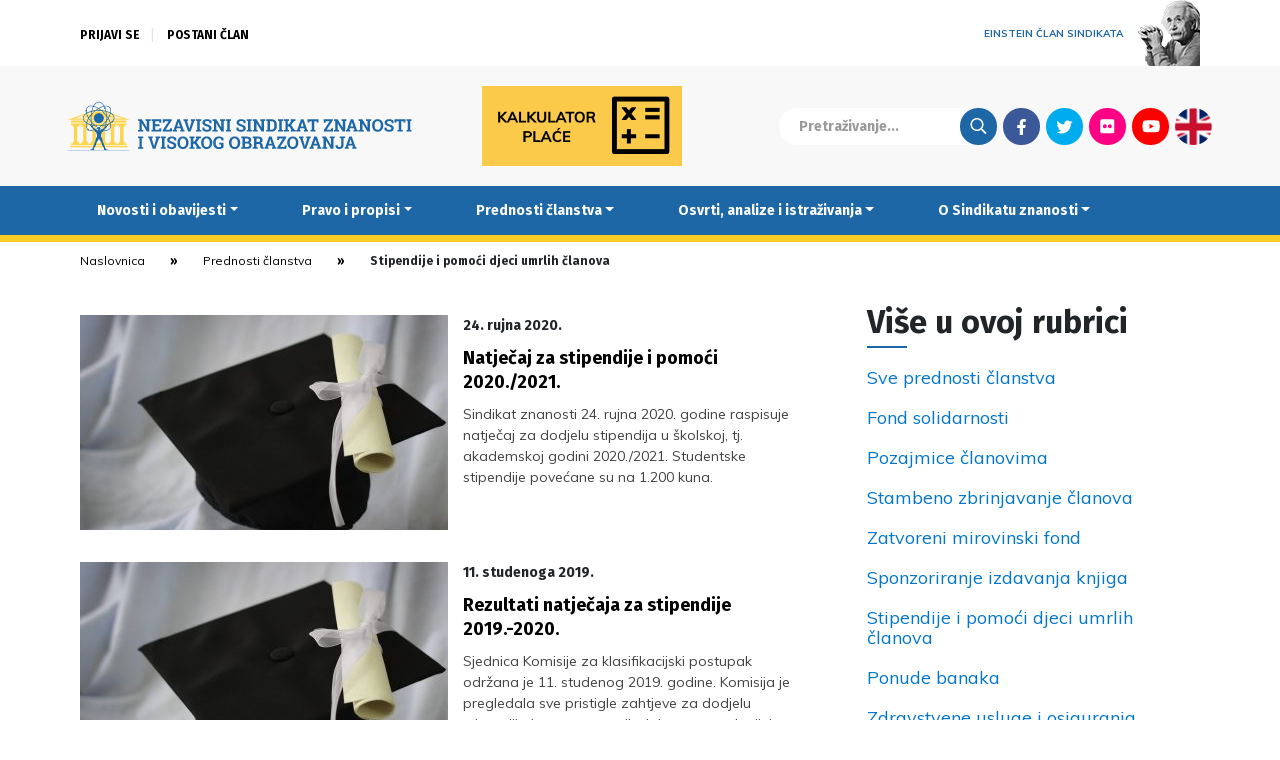

--- FILE ---
content_type: text/html; charset=UTF-8
request_url: https://www.nsz.hr/category/prednosti-clanstva/stipendije-djeci-umrlih-clanova/page/2/
body_size: 11834
content:
<!DOCTYPE html>
<head>
	<meta http-equiv="X-UA-Compatible" content="IE=edge">
	<meta charset="utf-8">
	<meta charset="UTF-8" />
	<meta name="viewport" content="width=device-width, initial-scale=1.0" />
	<meta name="theme-color" content="#000000">
	<title>Stipendije i pomoći djeci umrlih članova &#8212; Stranica 2 od 4 &#8212; Nezavisni sindikat znanosti i visokog obrazovanja</title>
	<link rel="stylesheet" href="https://www.nsz.hr/wp-content/themes/NSZ2/css/bootstrap.min.css">
	<link rel="stylesheet" href="https://www.nsz.hr/wp-content/themes/NSZ2/css/swiper.min.css">
	<link rel="stylesheet" href="//cdnjs.cloudflare.com/ajax/libs/photobox/1.9.9/photobox/photobox.min.css">
	<link rel="stylesheet" href="//fonts.googleapis.com/css?family=Muli:400,400i,700,700i|Poppins:400,400i,700&display=swap&subset=latin-ext">
	<link rel="stylesheet" href="//fonts.googleapis.com/css?family=Fira+Sans:700&display=swap&subset=latin-ext">
	<link rel="stylesheet" href="https://www.nsz.hr/wp-content/themes/NSZ2/style.css?v=20200528104622">
	<meta name='robots' content='index, follow, max-image-preview:large, max-snippet:-1, max-video-preview:-1' />

	<!-- This site is optimized with the Yoast SEO plugin v26.7 - https://yoast.com/wordpress/plugins/seo/ -->
	<link rel="canonical" href="https://www.nsz.hr/category/prednosti-clanstva/stipendije-djeci-umrlih-clanova/page/2/" />
	<link rel="prev" href="https://www.nsz.hr/category/prednosti-clanstva/stipendije-djeci-umrlih-clanova/" />
	<link rel="next" href="https://www.nsz.hr/category/prednosti-clanstva/stipendije-djeci-umrlih-clanova/page/3/" />
	<meta property="og:locale" content="hr_HR" />
	<meta property="og:type" content="article" />
	<meta property="og:title" content="Stipendije i pomoći djeci umrlih članova &#8212; Stranica 2 od 4 &#8212; Nezavisni sindikat znanosti i visokog obrazovanja" />
	<meta property="og:url" content="https://www.nsz.hr/category/prednosti-clanstva/stipendije-djeci-umrlih-clanova/" />
	<meta property="og:site_name" content="Nezavisni sindikat znanosti i visokog obrazovanja" />
	<meta name="twitter:card" content="summary_large_image" />
	<meta name="twitter:site" content="@NSZVO" />
	<script type="application/ld+json" class="yoast-schema-graph">{"@context":"https://schema.org","@graph":[{"@type":"CollectionPage","@id":"https://www.nsz.hr/category/prednosti-clanstva/stipendije-djeci-umrlih-clanova/","url":"https://www.nsz.hr/category/prednosti-clanstva/stipendije-djeci-umrlih-clanova/page/2/","name":"Stipendije i pomoći djeci umrlih članova &#8212; Stranica 2 od 4 &#8212; Nezavisni sindikat znanosti i visokog obrazovanja","isPartOf":{"@id":"https://www.nsz.hr/#website"},"primaryImageOfPage":{"@id":"https://www.nsz.hr/category/prednosti-clanstva/stipendije-djeci-umrlih-clanova/page/2/#primaryimage"},"image":{"@id":"https://www.nsz.hr/category/prednosti-clanstva/stipendije-djeci-umrlih-clanova/page/2/#primaryimage"},"thumbnailUrl":"https://www.nsz.hr/wp-content/uploads/2019/11/graduation-2148715_1280.jpg","breadcrumb":{"@id":"https://www.nsz.hr/category/prednosti-clanstva/stipendije-djeci-umrlih-clanova/page/2/#breadcrumb"},"inLanguage":"hr"},{"@type":"ImageObject","inLanguage":"hr","@id":"https://www.nsz.hr/category/prednosti-clanstva/stipendije-djeci-umrlih-clanova/page/2/#primaryimage","url":"https://www.nsz.hr/wp-content/uploads/2019/11/graduation-2148715_1280.jpg","contentUrl":"https://www.nsz.hr/wp-content/uploads/2019/11/graduation-2148715_1280.jpg","width":1280,"height":853},{"@type":"BreadcrumbList","@id":"https://www.nsz.hr/category/prednosti-clanstva/stipendije-djeci-umrlih-clanova/page/2/#breadcrumb","itemListElement":[{"@type":"ListItem","position":1,"name":"Home","item":"https://www.nsz.hr/"},{"@type":"ListItem","position":2,"name":"Prednosti članstva","item":"https://www.nsz.hr/category/prednosti-clanstva/"},{"@type":"ListItem","position":3,"name":"Stipendije i pomoći djeci umrlih članova"}]},{"@type":"WebSite","@id":"https://www.nsz.hr/#website","url":"https://www.nsz.hr/","name":"Nezavisni sindikat znanosti i visokog obrazovanja","description":"","publisher":{"@id":"https://www.nsz.hr/#organization"},"potentialAction":[{"@type":"SearchAction","target":{"@type":"EntryPoint","urlTemplate":"https://www.nsz.hr/?s={search_term_string}"},"query-input":{"@type":"PropertyValueSpecification","valueRequired":true,"valueName":"search_term_string"}}],"inLanguage":"hr"},{"@type":"Organization","@id":"https://www.nsz.hr/#organization","name":"Nezavisni sindikat znanosti i visokog obrazovanja","url":"https://www.nsz.hr/","logo":{"@type":"ImageObject","inLanguage":"hr","@id":"https://www.nsz.hr/#/schema/logo/image/","url":"https://www.nsz.hr/wp-content/uploads/2015/04/nszvo_logo.jpg","contentUrl":"https://www.nsz.hr/wp-content/uploads/2015/04/nszvo_logo.jpg","width":1599,"height":900,"caption":"Nezavisni sindikat znanosti i visokog obrazovanja"},"image":{"@id":"https://www.nsz.hr/#/schema/logo/image/"},"sameAs":["https://www.facebook.com/NSZVO","https://x.com/NSZVO","https://www.youtube.com/channel/UCK7-tqwUyhzFiCXZoWGSy7Q"]}]}</script>
	<!-- / Yoast SEO plugin. -->


<style id='wp-img-auto-sizes-contain-inline-css' type='text/css'>
img:is([sizes=auto i],[sizes^="auto," i]){contain-intrinsic-size:3000px 1500px}
/*# sourceURL=wp-img-auto-sizes-contain-inline-css */
</style>
<link rel='stylesheet' id='wp-block-library-css' href='https://www.nsz.hr/wp-includes/css/dist/block-library/style.min.css?ver=43b1e3830a7fdfb2a58dd52e5a3350ac' type='text/css' media='all' />
<style id='global-styles-inline-css' type='text/css'>
:root{--wp--preset--aspect-ratio--square: 1;--wp--preset--aspect-ratio--4-3: 4/3;--wp--preset--aspect-ratio--3-4: 3/4;--wp--preset--aspect-ratio--3-2: 3/2;--wp--preset--aspect-ratio--2-3: 2/3;--wp--preset--aspect-ratio--16-9: 16/9;--wp--preset--aspect-ratio--9-16: 9/16;--wp--preset--color--black: #000000;--wp--preset--color--cyan-bluish-gray: #abb8c3;--wp--preset--color--white: #ffffff;--wp--preset--color--pale-pink: #f78da7;--wp--preset--color--vivid-red: #cf2e2e;--wp--preset--color--luminous-vivid-orange: #ff6900;--wp--preset--color--luminous-vivid-amber: #fcb900;--wp--preset--color--light-green-cyan: #7bdcb5;--wp--preset--color--vivid-green-cyan: #00d084;--wp--preset--color--pale-cyan-blue: #8ed1fc;--wp--preset--color--vivid-cyan-blue: #0693e3;--wp--preset--color--vivid-purple: #9b51e0;--wp--preset--gradient--vivid-cyan-blue-to-vivid-purple: linear-gradient(135deg,rgb(6,147,227) 0%,rgb(155,81,224) 100%);--wp--preset--gradient--light-green-cyan-to-vivid-green-cyan: linear-gradient(135deg,rgb(122,220,180) 0%,rgb(0,208,130) 100%);--wp--preset--gradient--luminous-vivid-amber-to-luminous-vivid-orange: linear-gradient(135deg,rgb(252,185,0) 0%,rgb(255,105,0) 100%);--wp--preset--gradient--luminous-vivid-orange-to-vivid-red: linear-gradient(135deg,rgb(255,105,0) 0%,rgb(207,46,46) 100%);--wp--preset--gradient--very-light-gray-to-cyan-bluish-gray: linear-gradient(135deg,rgb(238,238,238) 0%,rgb(169,184,195) 100%);--wp--preset--gradient--cool-to-warm-spectrum: linear-gradient(135deg,rgb(74,234,220) 0%,rgb(151,120,209) 20%,rgb(207,42,186) 40%,rgb(238,44,130) 60%,rgb(251,105,98) 80%,rgb(254,248,76) 100%);--wp--preset--gradient--blush-light-purple: linear-gradient(135deg,rgb(255,206,236) 0%,rgb(152,150,240) 100%);--wp--preset--gradient--blush-bordeaux: linear-gradient(135deg,rgb(254,205,165) 0%,rgb(254,45,45) 50%,rgb(107,0,62) 100%);--wp--preset--gradient--luminous-dusk: linear-gradient(135deg,rgb(255,203,112) 0%,rgb(199,81,192) 50%,rgb(65,88,208) 100%);--wp--preset--gradient--pale-ocean: linear-gradient(135deg,rgb(255,245,203) 0%,rgb(182,227,212) 50%,rgb(51,167,181) 100%);--wp--preset--gradient--electric-grass: linear-gradient(135deg,rgb(202,248,128) 0%,rgb(113,206,126) 100%);--wp--preset--gradient--midnight: linear-gradient(135deg,rgb(2,3,129) 0%,rgb(40,116,252) 100%);--wp--preset--font-size--small: 13px;--wp--preset--font-size--medium: 20px;--wp--preset--font-size--large: 36px;--wp--preset--font-size--x-large: 42px;--wp--preset--spacing--20: 0.44rem;--wp--preset--spacing--30: 0.67rem;--wp--preset--spacing--40: 1rem;--wp--preset--spacing--50: 1.5rem;--wp--preset--spacing--60: 2.25rem;--wp--preset--spacing--70: 3.38rem;--wp--preset--spacing--80: 5.06rem;--wp--preset--shadow--natural: 6px 6px 9px rgba(0, 0, 0, 0.2);--wp--preset--shadow--deep: 12px 12px 50px rgba(0, 0, 0, 0.4);--wp--preset--shadow--sharp: 6px 6px 0px rgba(0, 0, 0, 0.2);--wp--preset--shadow--outlined: 6px 6px 0px -3px rgb(255, 255, 255), 6px 6px rgb(0, 0, 0);--wp--preset--shadow--crisp: 6px 6px 0px rgb(0, 0, 0);}:where(.is-layout-flex){gap: 0.5em;}:where(.is-layout-grid){gap: 0.5em;}body .is-layout-flex{display: flex;}.is-layout-flex{flex-wrap: wrap;align-items: center;}.is-layout-flex > :is(*, div){margin: 0;}body .is-layout-grid{display: grid;}.is-layout-grid > :is(*, div){margin: 0;}:where(.wp-block-columns.is-layout-flex){gap: 2em;}:where(.wp-block-columns.is-layout-grid){gap: 2em;}:where(.wp-block-post-template.is-layout-flex){gap: 1.25em;}:where(.wp-block-post-template.is-layout-grid){gap: 1.25em;}.has-black-color{color: var(--wp--preset--color--black) !important;}.has-cyan-bluish-gray-color{color: var(--wp--preset--color--cyan-bluish-gray) !important;}.has-white-color{color: var(--wp--preset--color--white) !important;}.has-pale-pink-color{color: var(--wp--preset--color--pale-pink) !important;}.has-vivid-red-color{color: var(--wp--preset--color--vivid-red) !important;}.has-luminous-vivid-orange-color{color: var(--wp--preset--color--luminous-vivid-orange) !important;}.has-luminous-vivid-amber-color{color: var(--wp--preset--color--luminous-vivid-amber) !important;}.has-light-green-cyan-color{color: var(--wp--preset--color--light-green-cyan) !important;}.has-vivid-green-cyan-color{color: var(--wp--preset--color--vivid-green-cyan) !important;}.has-pale-cyan-blue-color{color: var(--wp--preset--color--pale-cyan-blue) !important;}.has-vivid-cyan-blue-color{color: var(--wp--preset--color--vivid-cyan-blue) !important;}.has-vivid-purple-color{color: var(--wp--preset--color--vivid-purple) !important;}.has-black-background-color{background-color: var(--wp--preset--color--black) !important;}.has-cyan-bluish-gray-background-color{background-color: var(--wp--preset--color--cyan-bluish-gray) !important;}.has-white-background-color{background-color: var(--wp--preset--color--white) !important;}.has-pale-pink-background-color{background-color: var(--wp--preset--color--pale-pink) !important;}.has-vivid-red-background-color{background-color: var(--wp--preset--color--vivid-red) !important;}.has-luminous-vivid-orange-background-color{background-color: var(--wp--preset--color--luminous-vivid-orange) !important;}.has-luminous-vivid-amber-background-color{background-color: var(--wp--preset--color--luminous-vivid-amber) !important;}.has-light-green-cyan-background-color{background-color: var(--wp--preset--color--light-green-cyan) !important;}.has-vivid-green-cyan-background-color{background-color: var(--wp--preset--color--vivid-green-cyan) !important;}.has-pale-cyan-blue-background-color{background-color: var(--wp--preset--color--pale-cyan-blue) !important;}.has-vivid-cyan-blue-background-color{background-color: var(--wp--preset--color--vivid-cyan-blue) !important;}.has-vivid-purple-background-color{background-color: var(--wp--preset--color--vivid-purple) !important;}.has-black-border-color{border-color: var(--wp--preset--color--black) !important;}.has-cyan-bluish-gray-border-color{border-color: var(--wp--preset--color--cyan-bluish-gray) !important;}.has-white-border-color{border-color: var(--wp--preset--color--white) !important;}.has-pale-pink-border-color{border-color: var(--wp--preset--color--pale-pink) !important;}.has-vivid-red-border-color{border-color: var(--wp--preset--color--vivid-red) !important;}.has-luminous-vivid-orange-border-color{border-color: var(--wp--preset--color--luminous-vivid-orange) !important;}.has-luminous-vivid-amber-border-color{border-color: var(--wp--preset--color--luminous-vivid-amber) !important;}.has-light-green-cyan-border-color{border-color: var(--wp--preset--color--light-green-cyan) !important;}.has-vivid-green-cyan-border-color{border-color: var(--wp--preset--color--vivid-green-cyan) !important;}.has-pale-cyan-blue-border-color{border-color: var(--wp--preset--color--pale-cyan-blue) !important;}.has-vivid-cyan-blue-border-color{border-color: var(--wp--preset--color--vivid-cyan-blue) !important;}.has-vivid-purple-border-color{border-color: var(--wp--preset--color--vivid-purple) !important;}.has-vivid-cyan-blue-to-vivid-purple-gradient-background{background: var(--wp--preset--gradient--vivid-cyan-blue-to-vivid-purple) !important;}.has-light-green-cyan-to-vivid-green-cyan-gradient-background{background: var(--wp--preset--gradient--light-green-cyan-to-vivid-green-cyan) !important;}.has-luminous-vivid-amber-to-luminous-vivid-orange-gradient-background{background: var(--wp--preset--gradient--luminous-vivid-amber-to-luminous-vivid-orange) !important;}.has-luminous-vivid-orange-to-vivid-red-gradient-background{background: var(--wp--preset--gradient--luminous-vivid-orange-to-vivid-red) !important;}.has-very-light-gray-to-cyan-bluish-gray-gradient-background{background: var(--wp--preset--gradient--very-light-gray-to-cyan-bluish-gray) !important;}.has-cool-to-warm-spectrum-gradient-background{background: var(--wp--preset--gradient--cool-to-warm-spectrum) !important;}.has-blush-light-purple-gradient-background{background: var(--wp--preset--gradient--blush-light-purple) !important;}.has-blush-bordeaux-gradient-background{background: var(--wp--preset--gradient--blush-bordeaux) !important;}.has-luminous-dusk-gradient-background{background: var(--wp--preset--gradient--luminous-dusk) !important;}.has-pale-ocean-gradient-background{background: var(--wp--preset--gradient--pale-ocean) !important;}.has-electric-grass-gradient-background{background: var(--wp--preset--gradient--electric-grass) !important;}.has-midnight-gradient-background{background: var(--wp--preset--gradient--midnight) !important;}.has-small-font-size{font-size: var(--wp--preset--font-size--small) !important;}.has-medium-font-size{font-size: var(--wp--preset--font-size--medium) !important;}.has-large-font-size{font-size: var(--wp--preset--font-size--large) !important;}.has-x-large-font-size{font-size: var(--wp--preset--font-size--x-large) !important;}
/*# sourceURL=global-styles-inline-css */
</style>

<style id='classic-theme-styles-inline-css' type='text/css'>
/*! This file is auto-generated */
.wp-block-button__link{color:#fff;background-color:#32373c;border-radius:9999px;box-shadow:none;text-decoration:none;padding:calc(.667em + 2px) calc(1.333em + 2px);font-size:1.125em}.wp-block-file__button{background:#32373c;color:#fff;text-decoration:none}
/*# sourceURL=/wp-includes/css/classic-themes.min.css */
</style>
<link rel='stylesheet' id='newsletter-css' href='https://www.nsz.hr/wp-content/plugins/newsletter/style.css?ver=9.1.1' type='text/css' media='all' />
<script type="text/javascript" src="https://www.nsz.hr/wp-content/themes/NSZ2/js/jquery-bootstrap-swiper.js?ver=1" id="jquery-js"></script>
<script type="text/javascript" src="https://www.nsz.hr/wp-content/themes/NSZ2/js/jquery.photobox.min.js?ver=1" id="photobox-js"></script>
<script type="text/javascript" src="https://www.nsz.hr/wp-content/themes/NSZ2/required.js?v=20200412162544&amp;ver=1" id="requiredjs-js"></script>
	<script async src="https://www.googletagmanager.com/gtag/js?id=G-PZ0JB5GDHZ"></script>
	<script>
		window.dataLayer = window.dataLayer || [];
		function gtag(){dataLayer.push(arguments);}
		gtag('js', new Date());
		gtag('config', 'G-PZ0JB5GDHZ');
	</script>
</head>

<body class="archive paged category category-stipendije-djeci-umrlih-clanova category-605 paged-2 category-paged-2 wp-theme-NSZ2">

	
	<header>
		<div class="ticker">
			
		</div>
		<div class="container uberheader">
			<div class="row">
				<div class="col-9">
					<div class="login-container">

												
						
						<ul class="logged-out-list">
							<li><a href="/aaiedulogin/">Prijavi se</a></li>
							<li><a href="/postani-clan/">Postani član</a></li>
						</ul>

						

					</div>
				</div>
				<div class="col-3">
					<a href="/albert-einstein" id="einstein"><span>Einstein član sindikata</span> <img src="https://www.nsz.hr/wp-content/themes/NSZ2/images/einstein.png" alt="" /></a>
				</div>
			</div>
		</div>
		<div class="sup-header container-full-grey main-container">
			<div class="container">
				<div class="sub-header-container">

					<a class="brand-logo" href="/"><img src="https://www.nsz.hr/wp-content/themes/NSZ2/images/nsz_logo.svg" alt="Nezavisni sindikat znanosti i visokog obrazovanja" /></a>
					<div class="variable-logo">
												<a href="/kalkulator-place/"><img src="/wp-content/themes/NSZ2/images/kalkulator.png" alt="" /></a>
					</div>
					<div class="search-social">
						<form action="/" method="get"><input type="text" name="s" placeholder="Pretraživanje..."><input class="search-btn" type="submit" value="Traži"></form>
						<ul class="social-menu">
							<li><a class="fb" href="https://www.facebook.com/NSZVO">Facebook</a></li>
							<li><a class="tw" href="https://twitter.com/NSZVO">Twitter</a></li>
							<li><a class="fl" href="https://www.flickr.com/photos/89789760@N08/">Flickr</a></li>
							<li><a class="yt" href="https://www.youtube.com/channel/UCK7-tqwUyhzFiCXZoWGSy7Q">Youtube</a></li>

							<li><a class="lang" href="/about-us/">English</a></li>
						</ul>
					</div>

				</div>
			</div>
		</div>
		<nav class="navbar navbar-expand-lg navbar-blue" role="navigation">
			<div class="container container-blue">
				<button class="navbar-toggler" type="button" data-toggle="collapse" data-target=".mobile-navbar" aria-controls="mobile-navbar" aria-expanded="false" aria-label="Toggle navigation">&equiv;</button>
				<div id="mobile-navbar" class="mobile-navbar collapse navbar-collapse"><ul id="menu-main-menu" class="nav navbar-nav"><li itemscope="itemscope" itemtype="https://www.schema.org/SiteNavigationElement" id="menu-item-1132" class="menu-item menu-item-type-taxonomy menu-item-object-category menu-item-has-children dropdown menu-item-1132 nav-item"><a title="Novosti i obavijesti" href="#" data-toggle="dropdown" aria-haspopup="true" aria-expanded="false" class="dropdown-toggle nav-link" id="menu-item-dropdown-1132">Novosti i obavijesti</a>
<ul class="dropdown-menu" aria-labelledby="menu-item-dropdown-1132" role="menu">
	<li itemscope="itemscope" itemtype="https://www.schema.org/SiteNavigationElement" id="menu-item-11645" class="menu-item menu-item-type-taxonomy menu-item-object-category menu-item-11645 nav-item"><a title="Sve novosti i obavijesti" href="https://www.nsz.hr/category/novosti-i-obavijesti/" class="dropdown-item">Sve novosti i obavijesti</a></li>
	<li itemscope="itemscope" itemtype="https://www.schema.org/SiteNavigationElement" id="menu-item-1135" class="menu-item menu-item-type-taxonomy menu-item-object-category menu-item-1135 nav-item"><a title="Sindikalne vijesti i socijalno partnerstvo" href="https://www.nsz.hr/category/novosti-i-obavijesti/sindikalne-vijesti-i-socijalno-partnerstvo/" class="dropdown-item">Sindikalne vijesti i socijalno partnerstvo</a></li>
	<li itemscope="itemscope" itemtype="https://www.schema.org/SiteNavigationElement" id="menu-item-2415" class="menu-item menu-item-type-taxonomy menu-item-object-category menu-item-2415 nav-item"><a title="Zakonski okviri i kolektivno pregovaranje" href="https://www.nsz.hr/category/novosti-i-obavijesti/zakonski_okviri_i_kolektivno_pregovaranje/" class="dropdown-item">Zakonski okviri i kolektivno pregovaranje</a></li>
	<li itemscope="itemscope" itemtype="https://www.schema.org/SiteNavigationElement" id="menu-item-1137" class="menu-item menu-item-type-taxonomy menu-item-object-category menu-item-1137 nav-item"><a title="Vijesti iz znanosti i obrazovanja" href="https://www.nsz.hr/category/novosti-i-obavijesti/vijesti_iz_znanosti_i_obrazovanja/" class="dropdown-item">Vijesti iz znanosti i obrazovanja</a></li>
	<li itemscope="itemscope" itemtype="https://www.schema.org/SiteNavigationElement" id="menu-item-2407" class="menu-item menu-item-type-taxonomy menu-item-object-category menu-item-2407 nav-item"><a title="Demokratski život Sindikata" href="https://www.nsz.hr/category/novosti-i-obavijesti/demokratski-zivot-sindikata/" class="dropdown-item">Demokratski život Sindikata</a></li>
	<li itemscope="itemscope" itemtype="https://www.schema.org/SiteNavigationElement" id="menu-item-1234" class="menu-item menu-item-type-taxonomy menu-item-object-category menu-item-1234 nav-item"><a title="Međunarodna suradnja" href="https://www.nsz.hr/category/novosti-i-obavijesti/medunarodna_suradnja/" class="dropdown-item">Međunarodna suradnja</a></li>
	<li itemscope="itemscope" itemtype="https://www.schema.org/SiteNavigationElement" id="menu-item-1134" class="menu-item menu-item-type-taxonomy menu-item-object-category menu-item-1134 nav-item"><a title="Iz medija" href="https://www.nsz.hr/category/novosti-i-obavijesti/iz-medija/" class="dropdown-item">Iz medija</a></li>
	<li itemscope="itemscope" itemtype="https://www.schema.org/SiteNavigationElement" id="menu-item-7648" class="menu-item menu-item-type-taxonomy menu-item-object-category menu-item-7648 nav-item"><a title="Okrugli stolovi i rasprave" href="https://www.nsz.hr/category/novosti-i-obavijesti/okrugli-stolovi-i-rasprave/" class="dropdown-item">Okrugli stolovi i rasprave</a></li>
	<li itemscope="itemscope" itemtype="https://www.schema.org/SiteNavigationElement" id="menu-item-15876" class="menu-item menu-item-type-taxonomy menu-item-object-category menu-item-15876 nav-item"><a title="Zanimljivosti" href="https://www.nsz.hr/category/novosti-i-obavijesti/zanimljivosti/" class="dropdown-item">Zanimljivosti</a></li>
	<li itemscope="itemscope" itemtype="https://www.schema.org/SiteNavigationElement" id="menu-item-1372" class="menu-item menu-item-type-taxonomy menu-item-object-category menu-item-1372 nav-item"><a title="Sportske aktivnosti" href="https://www.nsz.hr/category/novosti-i-obavijesti/sportske_aktivnosti/" class="dropdown-item">Sportske aktivnosti</a></li>
	<li itemscope="itemscope" itemtype="https://www.schema.org/SiteNavigationElement" id="menu-item-1538" class="menu-item menu-item-type-taxonomy menu-item-object-category menu-item-1538 nav-item"><a title="Obavijesti tajništva" href="https://www.nsz.hr/category/novosti-i-obavijesti/obavijesti-tajnistva/" class="dropdown-item">Obavijesti tajništva</a></li>
</ul>
</li>
<li itemscope="itemscope" itemtype="https://www.schema.org/SiteNavigationElement" id="menu-item-2479" class="menu-item menu-item-type-taxonomy menu-item-object-category menu-item-has-children dropdown menu-item-2479 nav-item"><a title="Pravo i propisi" href="#" data-toggle="dropdown" aria-haspopup="true" aria-expanded="false" class="dropdown-toggle nav-link" id="menu-item-dropdown-2479">Pravo i propisi</a>
<ul class="dropdown-menu" aria-labelledby="menu-item-dropdown-2479" role="menu">
	<li itemscope="itemscope" itemtype="https://www.schema.org/SiteNavigationElement" id="menu-item-1699" class="menu-item menu-item-type-taxonomy menu-item-object-category menu-item-1699 nav-item"><a title="Obavijesti pravne službe" href="https://www.nsz.hr/category/pravo-i-propisi/obavijesti-pravne-sluzbe/" class="dropdown-item">Obavijesti pravne službe</a></li>
	<li itemscope="itemscope" itemtype="https://www.schema.org/SiteNavigationElement" id="menu-item-1711" class="menu-item menu-item-type-custom menu-item-object-custom menu-item-1711 nav-item"><a title="Zakoni, ugovori i drugi dokumenti" href="/pravo-i-propisi/dokumenti/" class="dropdown-item">Zakoni, ugovori i drugi dokumenti</a></li>
	<li itemscope="itemscope" itemtype="https://www.schema.org/SiteNavigationElement" id="menu-item-11786" class="menu-item menu-item-type-post_type menu-item-object-post menu-item-11786 nav-item"><a title="Tumačenja GKU-a" href="https://www.nsz.hr/pravo-i-propisi/tumacenja-kolektivnog-ugovora-za-znanost-i-visoko-obrazovanje-2/" class="dropdown-item">Tumačenja GKU-a</a></li>
	<li itemscope="itemscope" itemtype="https://www.schema.org/SiteNavigationElement" id="menu-item-15633" class="menu-item menu-item-type-taxonomy menu-item-object-category menu-item-15633 nav-item"><a title="E-savjetovanja" href="https://www.nsz.hr/category/pravo-i-propisi/e-savjetovanja/" class="dropdown-item">E-savjetovanja</a></li>
	<li itemscope="itemscope" itemtype="https://www.schema.org/SiteNavigationElement" id="menu-item-17832" class="menu-item menu-item-type-post_type menu-item-object-page menu-item-17832 nav-item"><a title="Kalkulator plaće" href="https://www.nsz.hr/kalkulator-place/" class="dropdown-item">Kalkulator plaće</a></li>
	<li itemscope="itemscope" itemtype="https://www.schema.org/SiteNavigationElement" id="menu-item-1140" class="menu-item menu-item-type-post_type menu-item-object-page menu-item-1140 nav-item"><a title="Pravni savjeti" href="https://www.nsz.hr/pravni-savjeti/" class="dropdown-item">Pravni savjeti</a></li>
</ul>
</li>
<li itemscope="itemscope" itemtype="https://www.schema.org/SiteNavigationElement" id="menu-item-5653" class="menu-item menu-item-type-post_type menu-item-object-page current-menu-ancestor current-menu-parent current_page_parent current_page_ancestor menu-item-has-children dropdown active menu-item-5653 nav-item"><a title="Prednosti članstva" href="#" data-toggle="dropdown" aria-haspopup="true" aria-expanded="false" class="dropdown-toggle nav-link" id="menu-item-dropdown-5653">Prednosti članstva</a>
<ul class="dropdown-menu" aria-labelledby="menu-item-dropdown-5653" role="menu">
	<li itemscope="itemscope" itemtype="https://www.schema.org/SiteNavigationElement" id="menu-item-11646" class="menu-item menu-item-type-post_type menu-item-object-page menu-item-11646 nav-item"><a title="Sve prednosti članstva" href="https://www.nsz.hr/prednosti-clanstva/" class="dropdown-item">Sve prednosti članstva</a></li>
	<li itemscope="itemscope" itemtype="https://www.schema.org/SiteNavigationElement" id="menu-item-1706" class="menu-item menu-item-type-taxonomy menu-item-object-category menu-item-1706 nav-item"><a title="Fond solidarnosti" href="https://www.nsz.hr/category/prednosti-clanstva/fond-solidarnosti/" class="dropdown-item">Fond solidarnosti</a></li>
	<li itemscope="itemscope" itemtype="https://www.schema.org/SiteNavigationElement" id="menu-item-1444" class="menu-item menu-item-type-taxonomy menu-item-object-category menu-item-1444 nav-item"><a title="Pozajmice članovima" href="https://www.nsz.hr/category/prednosti-clanstva/pozajmice-clanovima/" class="dropdown-item">Pozajmice članovima</a></li>
	<li itemscope="itemscope" itemtype="https://www.schema.org/SiteNavigationElement" id="menu-item-1519" class="menu-item menu-item-type-taxonomy menu-item-object-category menu-item-1519 nav-item"><a title="Stambeno zbrinjavanje članova" href="https://www.nsz.hr/category/prednosti-clanstva/stambeno-zbrinjavanje-clanova/" class="dropdown-item">Stambeno zbrinjavanje članova</a></li>
	<li itemscope="itemscope" itemtype="https://www.schema.org/SiteNavigationElement" id="menu-item-7782" class="menu-item menu-item-type-taxonomy menu-item-object-category menu-item-7782 nav-item"><a title="Zatvoreni mirovinski fond" href="https://www.nsz.hr/category/prednosti-clanstva/zatvoreni-mirovinski-fond/" class="dropdown-item">Zatvoreni mirovinski fond</a></li>
	<li itemscope="itemscope" itemtype="https://www.schema.org/SiteNavigationElement" id="menu-item-14125" class="menu-item menu-item-type-taxonomy menu-item-object-category menu-item-14125 nav-item"><a title="Sponzoriranje izdavanja knjiga" href="https://www.nsz.hr/category/prednosti-clanstva/sponzoriranje-izdavanja-knjiga/" class="dropdown-item">Sponzoriranje izdavanja knjiga</a></li>
	<li itemscope="itemscope" itemtype="https://www.schema.org/SiteNavigationElement" id="menu-item-1393" class="menu-item menu-item-type-taxonomy menu-item-object-category current-menu-item active menu-item-1393 nav-item"><a title="Stipendije i pomoći djeci umrlih članova" href="https://www.nsz.hr/category/prednosti-clanstva/stipendije-djeci-umrlih-clanova/" class="dropdown-item" aria-current="page">Stipendije i pomoći djeci umrlih članova</a></li>
	<li itemscope="itemscope" itemtype="https://www.schema.org/SiteNavigationElement" id="menu-item-5655" class="menu-item menu-item-type-taxonomy menu-item-object-category menu-item-5655 nav-item"><a title="Ponude banaka" href="https://www.nsz.hr/category/prednosti-clanstva/ponude-banaka/" class="dropdown-item">Ponude banaka</a></li>
	<li itemscope="itemscope" itemtype="https://www.schema.org/SiteNavigationElement" id="menu-item-5654" class="menu-item menu-item-type-taxonomy menu-item-object-category menu-item-5654 nav-item"><a title="Zdravstvene usluge i osiguranja" href="https://www.nsz.hr/category/prednosti-clanstva/osiguranja/" class="dropdown-item">Zdravstvene usluge i osiguranja</a></li>
	<li itemscope="itemscope" itemtype="https://www.schema.org/SiteNavigationElement" id="menu-item-5656" class="menu-item menu-item-type-taxonomy menu-item-object-category menu-item-5656 nav-item"><a title="Povoljnije ulaznice" href="https://www.nsz.hr/category/prednosti-clanstva/povoljnije-ulaznice/" class="dropdown-item">Povoljnije ulaznice</a></li>
	<li itemscope="itemscope" itemtype="https://www.schema.org/SiteNavigationElement" id="menu-item-5657" class="menu-item menu-item-type-taxonomy menu-item-object-category menu-item-5657 nav-item"><a title="Proizvodi" href="https://www.nsz.hr/category/prednosti-clanstva/proizvodi/" class="dropdown-item">Proizvodi</a></li>
	<li itemscope="itemscope" itemtype="https://www.schema.org/SiteNavigationElement" id="menu-item-5658" class="menu-item menu-item-type-taxonomy menu-item-object-category menu-item-5658 nav-item"><a title="Putovanja, wellness i druge usluge" href="https://www.nsz.hr/category/prednosti-clanstva/usluge/" class="dropdown-item">Putovanja, wellness i druge usluge</a></li>
	<li itemscope="itemscope" itemtype="https://www.schema.org/SiteNavigationElement" id="menu-item-1547" class="menu-item menu-item-type-post_type menu-item-object-page menu-item-1547 nav-item"><a title="Postani član" href="https://www.nsz.hr/postani-clan/" class="dropdown-item">Postani član</a></li>
</ul>
</li>
<li itemscope="itemscope" itemtype="https://www.schema.org/SiteNavigationElement" id="menu-item-1414" class="menu-item menu-item-type-taxonomy menu-item-object-category menu-item-has-children dropdown menu-item-1414 nav-item"><a title="Osvrti, analize i istraživanja" href="#" data-toggle="dropdown" aria-haspopup="true" aria-expanded="false" class="dropdown-toggle nav-link" id="menu-item-dropdown-1414">Osvrti, analize i istraživanja</a>
<ul class="dropdown-menu" aria-labelledby="menu-item-dropdown-1414" role="menu">
	<li itemscope="itemscope" itemtype="https://www.schema.org/SiteNavigationElement" id="menu-item-1536" class="menu-item menu-item-type-taxonomy menu-item-object-category menu-item-1536 nav-item"><a title="Programski dokumenti i analize" href="https://www.nsz.hr/category/analize-i-istrazivanja/programski-dokumenti-i-analize/" class="dropdown-item">Programski dokumenti i analize</a></li>
	<li itemscope="itemscope" itemtype="https://www.schema.org/SiteNavigationElement" id="menu-item-1412" class="menu-item menu-item-type-taxonomy menu-item-object-category menu-item-1412 nav-item"><a title="Makroekonomski kutak" href="https://www.nsz.hr/category/analize-i-istrazivanja/makroekonomski-kutak/" class="dropdown-item">Makroekonomski kutak</a></li>
</ul>
</li>
<li itemscope="itemscope" itemtype="https://www.schema.org/SiteNavigationElement" id="menu-item-2480" class="menu-item menu-item-type-post_type menu-item-object-page menu-item-has-children dropdown menu-item-2480 nav-item"><a title="O Sindikatu znanosti" href="#" data-toggle="dropdown" aria-haspopup="true" aria-expanded="false" class="dropdown-toggle nav-link" id="menu-item-dropdown-2480">O Sindikatu znanosti</a>
<ul class="dropdown-menu" aria-labelledby="menu-item-dropdown-2480" role="menu">
	<li itemscope="itemscope" itemtype="https://www.schema.org/SiteNavigationElement" id="menu-item-11647" class="menu-item menu-item-type-post_type menu-item-object-page menu-item-11647 nav-item"><a title="Osnovni podaci" href="https://www.nsz.hr/o-sindikatu-znanosti/" class="dropdown-item">Osnovni podaci</a></li>
	<li itemscope="itemscope" itemtype="https://www.schema.org/SiteNavigationElement" id="menu-item-11340" class="menu-item menu-item-type-post_type menu-item-object-page menu-item-11340 nav-item"><a title="Tijela Sindikata" href="https://www.nsz.hr/o-sindikatu-znanosti/tijela-sindikata/" class="dropdown-item">Tijela Sindikata</a></li>
	<li itemscope="itemscope" itemtype="https://www.schema.org/SiteNavigationElement" id="menu-item-11339" class="menu-item menu-item-type-post_type menu-item-object-page menu-item-11339 nav-item"><a title="Akti Sindikata" href="https://www.nsz.hr/o-sindikatu-znanosti/akti-sindikata/" class="dropdown-item">Akti Sindikata</a></li>
	<li itemscope="itemscope" itemtype="https://www.schema.org/SiteNavigationElement" id="menu-item-11337" class="menu-item menu-item-type-post_type menu-item-object-page menu-item-11337 nav-item"><a title="Struktura članstva u Sindikatu" href="https://www.nsz.hr/o-sindikatu-znanosti/struktura-clanstva-u-sindikatu/" class="dropdown-item">Struktura članstva u Sindikatu</a></li>
	<li itemscope="itemscope" itemtype="https://www.schema.org/SiteNavigationElement" id="menu-item-14457" class="menu-item menu-item-type-post_type menu-item-object-post menu-item-14457 nav-item"><a title="Izbori u Sindikatu 2022" href="https://www.nsz.hr/novosti-i-obavijesti/demokratski-zivot-sindikata/rezultati-izbora-za-visa-tijela-na-10-saboru-sindikata/" class="dropdown-item">Izbori u Sindikatu 2022</a></li>
	<li itemscope="itemscope" itemtype="https://www.schema.org/SiteNavigationElement" id="menu-item-11341" class="menu-item menu-item-type-post_type menu-item-object-page menu-item-11341 nav-item"><a title="Kontakti" href="https://www.nsz.hr/o-sindikatu-znanosti/kontakti/" class="dropdown-item">Kontakti</a></li>
</ul>
</li>
</ul></div>
				<div class="mobile-navbar mobile-secondary-menu collapse">
					
					
					<ul class="logged-out-list-mobile">
						<li><a href="/aaiedulogin/">Prijavi se</a></li>
						<li><a href="/postani-clan/">Postani član</a></li>
					</ul>

					
					<ul class="lang-change">
						<li><a class="lang" href="/about-us/">English</a></li>
					</ul>
				</div>

				<div class="mobile-search">
					<form action="/" method="get"><input type="text" name="s" placeholder="Pretraživanje..."><input class="search-btn" type="submit" value="Traži"></form>
				</div>
				
			</div>
		</nav>
	</header>

	<div id="main-content">

<div class="container">
    <div class="row">
        <div class="col-md-12">
            <div class="breadcrumbs">
                <a href="/">Naslovnica</a>
                <a href="https://www.nsz.hr/category/prednosti-clanstva/">Prednosti članstva</a>                <h1 class="current-page">Stipendije i pomoći djeci umrlih članova</h1>
            </div>
        </div>
    </div>
    <div class="row">
        <div class="col-md-8">
            <div class="articles-container articles-container-list">

                                
                <a href="https://www.nsz.hr/prednosti-clanstva/stipendije-djeci-umrlih-clanova/natjecaj-za-stipendije-i-pomoci-2020-2021/">
                    <div class="article article-list row">


                        
                        <div class="article-img col-lg-6 col-md-3">
                            <img width="385" height="232" src="https://www.nsz.hr/wp-content/uploads/2019/11/graduation-2148715_1280-385x232.jpg" class="attachment-kopa-image-size-1 size-kopa-image-size-1 wp-post-image" alt="" decoding="async" fetchpriority="high" />                        </div>

                        
                        <div class="article-content col-lg-6 col-md-9">
                            <div class="article-date">
                                24. rujna 2020.                            </div>
                            <h3 class="article-title">
                                Natječaj za stipendije i pomoći 2020./2021.                            </h3>
                            <div class="article-excerpt">
                                <p>Sindikat znanosti 24. rujna 2020. godine raspisuje natječaj za dodjelu stipendija u školskoj, tj. akademskoj godini 2020./2021. Studentske stipendije povećane su na 1.200 kuna.</p>
                            </div>
                        </div>

                    </div>
                </a>


                <a href="https://www.nsz.hr/prednosti-clanstva/stipendije-djeci-umrlih-clanova/rezultati-natjecaja-za-stipendije-2019-2020/">
                    <div class="article article-list row">


                        
                        <div class="article-img col-lg-6 col-md-3">
                            <img width="385" height="232" src="https://www.nsz.hr/wp-content/uploads/2019/11/graduation-2148715_1280-385x232.jpg" class="attachment-kopa-image-size-1 size-kopa-image-size-1 wp-post-image" alt="" decoding="async" />                        </div>

                        
                        <div class="article-content col-lg-6 col-md-9">
                            <div class="article-date">
                                11. studenoga 2019.                            </div>
                            <h3 class="article-title">
                                Rezultati natječaja za stipendije 2019.-2020.                            </h3>
                            <div class="article-excerpt">
                                <p>Sjednica Komisije za klasifikacijski postupak održana je 11. studenog 2019. godine. Komisija je pregledala sve pristigle zahtjeve za dodjelu stipendija i na osnovu svih dokumenata donijela sljedeće zaključke.</p>
                            </div>
                        </div>

                    </div>
                </a>


                <a href="https://www.nsz.hr/prednosti-clanstva/stipendije-djeci-umrlih-clanova/natjecaj-za-stipendije-i-pomoci-2019-2020/">
                    <div class="article article-list row">


                        
                        <div class="article-img col-lg-6 col-md-3">
                            <img width="385" height="232" src="https://www.nsz.hr/wp-content/uploads/2011/03/020903_1660_0127_lslp-385x232.jpg" class="attachment-kopa-image-size-1 size-kopa-image-size-1 wp-post-image" alt="" decoding="async" />                        </div>

                        
                        <div class="article-content col-lg-6 col-md-9">
                            <div class="article-date">
                                19. rujna 2019.                            </div>
                            <h3 class="article-title">
                                Natječaj za stipendije i pomoći 2019./2020.                            </h3>
                            <div class="article-excerpt">
                                <p>Nezavisni sindikat znanosti i visokog obrazovanja 19. rujna 2019. godine raspisuje natječaj za dodjelu stipendija u školskoj, tj. akademskoj godini 2019./2020.</p>
                            </div>
                        </div>

                    </div>
                </a>


                <a href="https://www.nsz.hr/prednosti-clanstva/stipendije-djeci-umrlih-clanova/rezultati-natjecaja-za-stipendije-2018-2019/">
                    <div class="article article-list row">


                        
                        <div class="article-img col-lg-6 col-md-3">
                            <img width="385" height="232" src="https://www.nsz.hr/wp-content/uploads/2015/09/stipendije2-385x232.jpg" class="attachment-kopa-image-size-1 size-kopa-image-size-1 wp-post-image" alt="" decoding="async" loading="lazy" />                        </div>

                        
                        <div class="article-content col-lg-6 col-md-9">
                            <div class="article-date">
                                6. studenoga 2018.                            </div>
                            <h3 class="article-title">
                                Rezultati natječaja za stipendije 2018.-2019.                            </h3>
                            <div class="article-excerpt">
                                <p>Sjednica Komisije za klasifikacijski postupak održana je 5. studenog 2018. godine. Komisija je pregledala sve pristigle zahtjeve za dodjelu stipendija i na osnovu svih dokumenata donijela sljedeće zaključke.</p>
                            </div>
                        </div>

                    </div>
                </a>


                <a href="https://www.nsz.hr/prednosti-clanstva/stipendije-djeci-umrlih-clanova/natjecaj-za-stipendije-i-pomoci-2018-2019/">
                    <div class="article article-list row">


                        
                        <div class="article-img col-lg-6 col-md-3">
                            <img width="385" height="232" src="https://www.nsz.hr/wp-content/uploads/2011/03/020903_1660_0127_lslp-385x232.jpg" class="attachment-kopa-image-size-1 size-kopa-image-size-1 wp-post-image" alt="" decoding="async" loading="lazy" />                        </div>

                        
                        <div class="article-content col-lg-6 col-md-9">
                            <div class="article-date">
                                17. rujna 2018.                            </div>
                            <h3 class="article-title">
                                Natječaj za stipendije i pomoći 2018./2019.                            </h3>
                            <div class="article-excerpt">
                                <p>Nezavisni sindikat znanosti i visokog obrazovanja 17. rujna 2018. godine raspisuje natječaj za dodjelu stipendija u školskoj, tj. akademskoj godini 2018./2019.</p>
                            </div>
                        </div>

                    </div>
                </a>


                <a href="https://www.nsz.hr/prednosti-clanstva/rezultati-natjecaja-za-stipendije-2017-2018/">
                    <div class="article article-list row">


                        
                        <div class="article-img col-lg-6 col-md-3">
                            <img width="385" height="232" src="https://www.nsz.hr/wp-content/uploads/2017/11/graduation-2-1412650-1279x853-385x232.jpg" class="attachment-kopa-image-size-1 size-kopa-image-size-1 wp-post-image" alt="" decoding="async" loading="lazy" />                        </div>

                        
                        <div class="article-content col-lg-6 col-md-9">
                            <div class="article-date">
                                15. studenoga 2017.                            </div>
                            <h3 class="article-title">
                                Rezultati natječaja za stipendije 2017.-2018.                            </h3>
                            <div class="article-excerpt">
                                <p>Sjednica Komisije za klasifikacijski postupak održana je 9. studenog 2017. godine. Komisija je pregledala sve pristigle zahtjeve za dodjelu stipendija i na osnovu svih dokumenata donijela sljedeće zaključke.</p>
                            </div>
                        </div>

                    </div>
                </a>


                <a href="https://www.nsz.hr/prednosti-clanstva/stipendije-djeci-umrlih-clanova/natjecaj-za-stipendije-i-pomoci-2017-2018/">
                    <div class="article article-list row">


                        
                        <div class="article-img col-lg-6 col-md-3">
                            <img width="385" height="232" src="https://www.nsz.hr/wp-content/uploads/2011/03/020903_1660_0127_lslp-385x232.jpg" class="attachment-kopa-image-size-1 size-kopa-image-size-1 wp-post-image" alt="" decoding="async" loading="lazy" />                        </div>

                        
                        <div class="article-content col-lg-6 col-md-9">
                            <div class="article-date">
                                18. rujna 2017.                            </div>
                            <h3 class="article-title">
                                Natječaj za stipendije i pomoći 2017./2018.                            </h3>
                            <div class="article-excerpt">
                                <p>Nezavisni sindikat znanosti i visokog obrazovanja 18. rujna 2017. godine raspisuje natječaj za dodjelu stipendija i pomoći djeci umrlih članova Sindikata u školskoj, tj. akademskoj godini 2017./2018.</p>
                            </div>
                        </div>

                    </div>
                </a>


                <a href="https://www.nsz.hr/prednosti-clanstva/rezultati-natjecaja-za-stipendije-2016-2017/">
                    <div class="article article-list row">


                        
                        <div class="article-img col-lg-6 col-md-3">
                            <img width="385" height="232" src="https://www.nsz.hr/wp-content/uploads/2016/11/kape-385x232.jpg" class="attachment-kopa-image-size-1 size-kopa-image-size-1 wp-post-image" alt="" decoding="async" loading="lazy" />                        </div>

                        
                        <div class="article-content col-lg-6 col-md-9">
                            <div class="article-date">
                                18. studenoga 2016.                            </div>
                            <h3 class="article-title">
                                Rezultati natječaja za stipendije 2016.-2017.                            </h3>
                            <div class="article-excerpt">
                                <p>Sjednica Komisije za klasifikacijski postupak održana je 7. studenog 2016. godine. Komisija je pregledala sve pristigle zahtjeve za dodjelu stipendija i na osnovu svih dokumenata donijela sljedeće zaključke.</p>
                            </div>
                        </div>

                    </div>
                </a>


                <a href="https://www.nsz.hr/prednosti-clanstva/stipendije-djeci-umrlih-clanova/natjecaj-za-stipendije-i-pomoci-2016-2017/">
                    <div class="article article-list row">


                        
                        <div class="article-img col-lg-6 col-md-3">
                            <img width="385" height="232" src="https://www.nsz.hr/wp-content/uploads/2016/09/Scholarship-385x232.jpg" class="attachment-kopa-image-size-1 size-kopa-image-size-1 wp-post-image" alt="" decoding="async" loading="lazy" />                        </div>

                        
                        <div class="article-content col-lg-6 col-md-9">
                            <div class="article-date">
                                14. rujna 2016.                            </div>
                            <h3 class="article-title">
                                Natječaj za stipendije i pomoći 2016./2017.                            </h3>
                            <div class="article-excerpt">
                                <p>Nezavisni sindikat znanosti i visokog obrazovanja 14. rujna 2016. godine raspisuje natječaj za dodjelu stipendija u školskoj, tj. akademskoj godini 2016./2017.</p>
                            </div>
                        </div>

                    </div>
                </a>


                <a href="https://www.nsz.hr/prednosti-clanstva/stipendije-djeci-umrlih-clanova/rezultati-natjecaja-za-stipendije-2015-2016/">
                    <div class="article article-list row">


                        
                        <div class="article-img col-lg-6 col-md-3">
                            <img width="385" height="232" src="https://www.nsz.hr/wp-content/uploads/2015/11/stipendije3-385x232.jpg" class="attachment-kopa-image-size-1 size-kopa-image-size-1 wp-post-image" alt="" decoding="async" loading="lazy" />                        </div>

                        
                        <div class="article-content col-lg-6 col-md-9">
                            <div class="article-date">
                                10. studenoga 2015.                            </div>
                            <h3 class="article-title">
                                Rezultati natječaja za stipendije 2015.-2016.                            </h3>
                            <div class="article-excerpt">
                                <p>Sjednica Komisije za klasifikacijski postupak održana je 9. studenog 2015. godine. Komisija je pregledala sve pristigle zahtjeve za dodjelu stipendija i na osnovu svih dokumenata donijela sljedeće zaključke.</p>
                            </div>
                        </div>

                    </div>
                </a>


            </div><!-- .articles-container -->
            <div class="pagination">
                
	<nav class="navigation pagination" aria-label=" ">
		<h2 class="screen-reader-text"> </h2>
		<div class="nav-links"><a class="prev page-numbers" href="https://www.nsz.hr/category/prednosti-clanstva/stipendije-djeci-umrlih-clanova/"><</a>
<a class="page-numbers" href="https://www.nsz.hr/category/prednosti-clanstva/stipendije-djeci-umrlih-clanova/">1</a>
<span aria-current="page" class="page-numbers current">2</span>
<a class="page-numbers" href="https://www.nsz.hr/category/prednosti-clanstva/stipendije-djeci-umrlih-clanova/page/3/">3</a>
<a class="page-numbers" href="https://www.nsz.hr/category/prednosti-clanstva/stipendije-djeci-umrlih-clanova/page/4/">4</a>
<a class="next page-numbers" href="https://www.nsz.hr/category/prednosti-clanstva/stipendije-djeci-umrlih-clanova/page/3/">></a></div>
	</nav>            </div>
        </div><!-- ./col-8 -->
        <div class="col-md-4">
            <div class="jin_widget_subdisplay clearfix">
	<h2>Više u ovoj rubrici</h2>
	<ul class="sub-menu">
	<li class="menu-item menu-item-type-post_type menu-item-object-page menu-item-11646"><a href="https://www.nsz.hr/prednosti-clanstva/">Sve prednosti članstva</a></li>
	<li class="menu-item menu-item-type-taxonomy menu-item-object-category menu-item-1706"><a href="https://www.nsz.hr/category/prednosti-clanstva/fond-solidarnosti/">Fond solidarnosti</a></li>
	<li class="menu-item menu-item-type-taxonomy menu-item-object-category menu-item-1444"><a href="https://www.nsz.hr/category/prednosti-clanstva/pozajmice-clanovima/">Pozajmice članovima</a></li>
	<li class="menu-item menu-item-type-taxonomy menu-item-object-category menu-item-1519"><a href="https://www.nsz.hr/category/prednosti-clanstva/stambeno-zbrinjavanje-clanova/">Stambeno zbrinjavanje članova</a></li>
	<li class="menu-item menu-item-type-taxonomy menu-item-object-category menu-item-7782"><a href="https://www.nsz.hr/category/prednosti-clanstva/zatvoreni-mirovinski-fond/">Zatvoreni mirovinski fond</a></li>
	<li class="menu-item menu-item-type-taxonomy menu-item-object-category menu-item-14125"><a href="https://www.nsz.hr/category/prednosti-clanstva/sponzoriranje-izdavanja-knjiga/">Sponzoriranje izdavanja knjiga</a></li>
	<li class="menu-item menu-item-type-taxonomy menu-item-object-category current-menu-item menu-item-1393"><a href="https://www.nsz.hr/category/prednosti-clanstva/stipendije-djeci-umrlih-clanova/" aria-current="page">Stipendije i pomoći djeci umrlih članova</a></li>
	<li class="menu-item menu-item-type-taxonomy menu-item-object-category menu-item-5655"><a href="https://www.nsz.hr/category/prednosti-clanstva/ponude-banaka/">Ponude banaka</a></li>
	<li class="menu-item menu-item-type-taxonomy menu-item-object-category menu-item-5654"><a href="https://www.nsz.hr/category/prednosti-clanstva/osiguranja/">Zdravstvene usluge i osiguranja</a></li>
	<li class="menu-item menu-item-type-taxonomy menu-item-object-category menu-item-5656"><a href="https://www.nsz.hr/category/prednosti-clanstva/povoljnije-ulaznice/">Povoljnije ulaznice</a></li>
	<li class="menu-item menu-item-type-taxonomy menu-item-object-category menu-item-5657"><a href="https://www.nsz.hr/category/prednosti-clanstva/proizvodi/">Proizvodi</a></li>
	<li class="menu-item menu-item-type-taxonomy menu-item-object-category menu-item-5658"><a href="https://www.nsz.hr/category/prednosti-clanstva/usluge/">Putovanja, wellness i druge usluge</a></li>
	<li class="menu-item menu-item-type-post_type menu-item-object-page menu-item-1547"><a href="https://www.nsz.hr/postani-clan/">Postani član</a></li>
</ul></div>
        </div><!-- ./col-4 -->
    </div><!-- ./row -->
</div><!-- ./container -->

<script type="speculationrules">
{"prefetch":[{"source":"document","where":{"and":[{"href_matches":"/*"},{"not":{"href_matches":["/wp-*.php","/wp-admin/*","/wp-content/uploads/*","/wp-content/*","/wp-content/plugins/*","/wp-content/themes/NSZ2/*","/*\\?(.+)"]}},{"not":{"selector_matches":"a[rel~=\"nofollow\"]"}},{"not":{"selector_matches":".no-prefetch, .no-prefetch a"}}]},"eagerness":"conservative"}]}
</script>
<script type="text/javascript" id="newsletter-js-extra">
/* <![CDATA[ */
var newsletter_data = {"action_url":"https://www.nsz.hr/wp-admin/admin-ajax.php"};
//# sourceURL=newsletter-js-extra
/* ]]> */
</script>
<script type="text/javascript" src="https://www.nsz.hr/wp-content/plugins/newsletter/main.js?ver=9.1.1" id="newsletter-js"></script>

</div>



	<div class="row text-center">
		<div class="col-md-12 benefit-slider">
			<h6><a href="/prednosti-clanstva/">Prednosti članstva</a></h6>
			<div class="benefit-container swiper-container">
				<ul class="swiper-wrapper">

				<li class="swiper-slide sponzoriranje-izdavanja-knjiga">
					<h3 class="more"><a href="/category/prednosti-clanstva/sponzoriranje-izdavanja-knjiga">Sponzoriranje izdavanja knjiga</a></h3>
					<div class="jin_pogodnosti-more-wrapper"><ul class="more"><li><a href="https://www.nsz.hr/prednosti-clanstva/sponzoriranje-izdavanja-knjiga-clanovima-sindikata-u-2025/">Sponzoriranje izdavanja knjiga članovima Sindikata u 2025.</a></li><li><a href="https://www.nsz.hr/prednosti-clanstva/sponzoriranje-izdavanja-knjiga/sponzoriranje-izdavanja-knjiga-clanovima-sindikata-u-2024/">Sponzoriranje izdavanja knjiga članovima Sindikata u 2024.</a></li><li><a href="https://www.nsz.hr/prednosti-clanstva/sponzoriranje-izdavanja-knjiga-clanovima-sindikata-2/">Sponzoriranje izdavanja knjiga članovima Sindikata</a></li></ul></div>
					<a class="jin_w_cta" href="/category/prednosti-clanstva/sponzoriranje-izdavanja-knjiga"><span class="btn btn-cta">Saznajte više</span></a>
				</li>
				<li class="swiper-slide fond-solidarnosti">
					<h3 class="more"><a href="/category/prednosti-clanstva/fond-solidarnosti">Fond solidarnosti</a></h3>
					<div class="jin_pogodnosti-more-wrapper"><ul class="more"><li><a href="https://www.nsz.hr/prednosti-clanstva/fond-solidarnosti/fond-solidarnosti/">Povećanje isplata iz Fonda solidarnosti</a></li><li><a href="https://www.nsz.hr/prednosti-clanstva/fond-solidarnosti/sindikat-pomaze-clanovima-pogodenima-potresom/">Sindikat pomaže članovima pogođenima potresom</a></li><li><a href="https://www.nsz.hr/prednosti-clanstva/fond-solidarnosti/odobrene-isplate-pomoci-clanovima-stradalima-u-potresu/">Odobrene isplate pomoći članovima stradalima u potresu</a></li></ul></div>
					<a class="jin_w_cta" href="/category/prednosti-clanstva/fond-solidarnosti"><span class="btn btn-cta">Saznajte više</span></a>
				</li>
				<li class="swiper-slide pozajmice-clanovima">
					<h3 class="more"><a href="/category/prednosti-clanstva/pozajmice-clanovima">Pozajmice članovima</a></h3>
					<div class="jin_pogodnosti-more-wrapper"><p class="more">Isključivi cilj fonda za zajmove članovima Sindikata znanosti jest financijska pomoć članovima. Sindikat već godinama odobrava vrlo povoljne pozajmice svojim članovima.</p></div>
					<a class="jin_w_cta" href="/category/prednosti-clanstva/pozajmice-clanovima"><span class="btn btn-cta">Saznajte više</span></a>
				</li>
				<li class="swiper-slide stambeno-zbrinjavanje-clanova">
					<h3 class="more"><a href="/category/prednosti-clanstva/stambeno-zbrinjavanje-clanova">Stambeno zbrinjavanje članova</a></h3>
					<div class="jin_pogodnosti-more-wrapper"><ul class="more"><li><a href="https://www.nsz.hr/prednosti-clanstva/stambeno-zbrinjavanje-clanova/dogovoreni-povoljniji-stanovi-u-zadru-azurirane-informacije/">Povoljniji stanovi u Zadru - ažurirane informacije</a></li><li><a href="https://www.nsz.hr/prednosti-clanstva/stambeno-zbrinjavanje-clanova/sindikat-razmatra-nove-modele-pogodnosti-za-clanove-pri-stjecanju-nekretnine/">Sindikat razmatra nove modele pogodnosti pri stjecanju nekretnine</a></li><li><a href="https://www.nsz.hr/prednosti-clanstva/stambeno-zbrinjavanje-clanova/novi-stanovi-za-clanove-sindikata-u-zadru/">Novi stanovi za članove Sindikata u Zadru</a></li></ul></div>
					<a class="jin_w_cta" href="/category/prednosti-clanstva/stambeno-zbrinjavanje-clanova"><span class="btn btn-cta">Saznajte više</span></a>
				</li>
				<li class="swiper-slide stipendije-djeci-umrlih-clanova">
					<h3 class="more"><a href="/category/prednosti-clanstva/stipendije-djeci-umrlih-clanova">Stipendije i pomoći djeci umrlih članova</a></h3>
					<div class="jin_pogodnosti-more-wrapper"><ul class="more"><li><a href="https://www.nsz.hr/prednosti-clanstva/stipendije-djeci-umrlih-clanova/rezultati-natjecaja-za-stipendije-2025-2026/">Rezultati natječaja za stipendije 2025./2026.</a></li><li><a href="https://www.nsz.hr/prednosti-clanstva/stipendije-djeci-umrlih-clanova/natjecaj-za-stipendije-i-pomoci-2025-2026/">Natječaj za stipendije i pomoći 2025./2026.</a></li><li><a href="https://www.nsz.hr/prednosti-clanstva/stipendije-djeci-umrlih-clanova/rezultati-natjecaja-za-stipendije-2024-2025/">Rezultati natječaja za stipendije 2024./2025.</a></li></ul></div>
					<a class="jin_w_cta" href="/category/prednosti-clanstva/stipendije-djeci-umrlih-clanova"><span class="btn btn-cta">Saznajte više</span></a>
				</li>
				<li class="swiper-slide zatvoreni-mirovinski-fond">
					<h3 class="more"><a href="/category/prednosti-clanstva/zatvoreni-mirovinski-fond">Zatvoreni mirovinski fond</a></h3>
					<div class="jin_pogodnosti-more-wrapper"><ul class="more"><li><a href="https://www.nsz.hr/prednosti-clanstva/produljenje-trajanja-subvencije-za-az-treci-horizont-2/">Produljenje trajanja subvencije za AZ Treći horizont</a></li><li><a href="https://www.nsz.hr/prednosti-clanstva/zatvoreni-mirovinski-fond/procedura-za-uclanjenje-u-az-treci-horizont-i-ostala-pitanja/">Procedura za učlanjenje u AZ Treći horizont i ostala pitanja</a></li><li><a href="https://www.nsz.hr/prednosti-clanstva/zatvoreni-mirovinski-fond/treci-horizont-iznos-subvencije-za-2023-godinu/">Treći horizont - iznos subvencije za 2023. godinu</a></li></ul></div>
					<a class="jin_w_cta" href="/category/prednosti-clanstva/zatvoreni-mirovinski-fond"><span class="btn btn-cta">Saznajte više</span></a>
				</li>
				<li class="swiper-slide ponude-banaka">
					<h3 class="more"><a href="/category/prednosti-clanstva/ponude-banaka">Ponude banaka</a></h3>
					<div class="jin_pogodnosti-more-wrapper"><ul class="more"><li><a href="https://www.nsz.hr/prednosti-clanstva/ponuda-posebnih-uvjeta-zagrebacke-banke-za-clanove-sindikata/">Ponuda posebnih uvjeta Zagrebačke banke za članove Sindikata</a></li><li><a href="https://www.nsz.hr/prednosti-clanstva/ponude-banaka/povoljnije-kreditiranje-u-erste-banci/">Nove povoljnosti Erste banke - stambeni krediti</a></li><li><a href="https://www.nsz.hr/prednosti-clanstva/ponude-banaka/povoljniji-uvjeti-kreditiranja-u-rba/">Povoljniji uvjeti kreditiranja u Raiffeisen banci</a></li></ul></div>
					<a class="jin_w_cta" href="/category/prednosti-clanstva/ponude-banaka"><span class="btn btn-cta">Saznajte više</span></a>
				</li>
				<li class="swiper-slide osiguranja">
					<h3 class="more"><a href="/category/prednosti-clanstva/osiguranja">Zdravstvene usluge i osiguranja</a></h3>
					<div class="jin_pogodnosti-more-wrapper"><ul class="more"><li><a href="https://www.nsz.hr/prednosti-clanstva/cijepite-se-protiv-gripe-troskove-pokriva-sindikat/">Cijepite se protiv gripe, troškove pokriva Sindikat</a></li><li><a href="https://www.nsz.hr/prednosti-clanstva/osiguranja/clanovi-sindikata-ostvaruju-20-popusta-na-usluge-u-stomatoloskoj-ordinaciji-u-zagrebu/">Članovi Sindikata ostvaruju 20 % popusta na usluge u stomatološkoj ordinaciji u Zagrebu</a></li><li><a href="https://www.nsz.hr/prednosti-clanstva/osiguranja/nove-povoljnosti-merkur-osiguranja-za-clanove-sindikata-znanosti-i-njihove-obitelji/">Nove povoljnosti Merkur osiguranja za članove Sindikata znanosti i njihove obitelji</a></li></ul></div>
					<a class="jin_w_cta" href="/category/prednosti-clanstva/osiguranja"><span class="btn btn-cta">Saznajte više</span></a>
				</li>
				<li class="swiper-slide povoljnije-ulaznice">
					<h3 class="more"><a href="/category/prednosti-clanstva/povoljnije-ulaznice">Povoljnije ulaznice</a></h3>
					<div class="jin_pogodnosti-more-wrapper"><ul class="more"><li><a href="https://www.nsz.hr/prednosti-clanstva/povoljnije-ulaznice/povoljnije-ulaznice-za-zagrebacko-kazaliste-mladih/">Povoljnije ulaznice za Zagrebačko kazalište mladih!</a></li><li><a href="https://www.nsz.hr/prednosti-clanstva/promotivna-ponuda-za-clanove-sindikata-14-bobijevi-dani-smijeha-u-histrionskom-domu/">Promotivna ponuda za članove Sindikata: 14. Bobijevi dani smijeha u Histrionskom domu</a></li><li><a href="https://www.nsz.hr/prednosti-clanstva/povoljnije-ulaznice/harari-u-zagrebu-popust-na-ulaznice-za-clanove-i-clanice-sindikata/">Harari u Zagrebu - popust na ulaznice za članove i članice Sindikata</a></li></ul></div>
					<a class="jin_w_cta" href="/category/prednosti-clanstva/povoljnije-ulaznice"><span class="btn btn-cta">Saznajte više</span></a>
				</li>
				<li class="swiper-slide proizvodi">
					<h3 class="more"><a href="/category/prednosti-clanstva/proizvodi">Proizvodi</a></h3>
					<div class="jin_pogodnosti-more-wrapper"><ul class="more"><li><a href="https://www.nsz.hr/prednosti-clanstva/popust-za-clanove-sindikata-znanosti-u-gligora-trgovinama-i-web-shopu/">Popust za članove Sindikata znanosti u Gligora trgovinama i web shopu</a></li><li><a href="https://www.nsz.hr/prednosti-clanstva/20-posto-popusta-na-informaticke-i-poslovne-online-edukacije/">20 posto popusta na informatičke i poslovne online edukacije</a></li><li><a href="https://www.nsz.hr/prednosti-clanstva/10-posto-popusta-na-cjelokupni-asortiman-profil-knjige/">10 posto popusta na cjelokupni asortiman Profil knjige!</a></li></ul></div>
					<a class="jin_w_cta" href="/category/prednosti-clanstva/proizvodi"><span class="btn btn-cta">Saznajte više</span></a>
				</li>
				<li class="swiper-slide usluge">
					<h3 class="more"><a href="/category/prednosti-clanstva/usluge">Putovanja, wellness i druge usluge</a></h3>
					<div class="jin_pogodnosti-more-wrapper"><ul class="more"><li><a href="https://www.nsz.hr/prednosti-clanstva/nova-pogodnost-za-clanove-sindikata-30-dana-besplatnog-koristenja-passsport-a/">Nova pogodnost za članove Sindikata: 30 dana besplatnog korištenja PassSport-a</a></li><li><a href="https://www.nsz.hr/prednosti-clanstva/usluge/posebna-zimska-ponuda-za-clanove-sindikata-terme-dobrna-2026/">Posebna zimska ponuda za članove Sindikata – Terme Dobrna 2026.</a></li><li><a href="https://www.nsz.hr/prednosti-clanstva/usluge/posebne-pogodnosti-za-clanove-u-bowling-clubu/">Posebne pogodnosti za članove u Bowling Clubu</a></li></ul></div>
					<a class="jin_w_cta" href="/category/prednosti-clanstva/usluge"><span class="btn btn-cta">Saznajte više</span></a>
				</li>
				<li class="swiper-slide pomoc-covid-19">
					<h3 class="more"><a href="/category/prednosti-clanstva/pomoc-covid-19">Pomoć COVID-19</a></h3>
					<div class="jin_pogodnosti-more-wrapper"><ul class="more"><li><a href="https://www.nsz.hr/prednosti-clanstva/pomoc-covid-19/ukidaju-se-pomoci-za-oboljele-od-covid-19/">Ukidaju se pomoći za oboljele od COVID-19</a></li><li><a href="https://www.nsz.hr/prednosti-clanstva/pomoc-clanovima-oboljelima-od-covid-19/">Pomoć članovima oboljelima od COVID-19</a></li></ul></div>
					<a class="jin_w_cta" href="/category/prednosti-clanstva/pomoc-covid-19"><span class="btn btn-cta">Saznajte više</span></a>
				</li>				</ul>
				<a href="#" class="swiper-button-prev benefit-slider-prev benefit-slider-arrows"><img src="/wp-content/themes/NSZ2/images/slider-arrow.svg"></a>
				<a href="#" class="swiper-button-next benefit-slider-next benefit-slider-arrows"><img src="/wp-content/themes/NSZ2/images/slider-arrow.svg"></a>
			</div>
			<div class="benefit-slider-pagination-container">
				<div class="swiper-pagination benefit-slider-pagination"></div>
			</div>

		</div>
	</div>


<div class="container-full-grey">
	<div class="container block-container newsletter-block">

		<div class="newsletter jin-newsletter">
			<h4>Primajte naše novosti</h4>
			<form action="/?na=s" onsubmit="return newsletter_check(this)" method="post" class="newsletter-form">
				<input type="hidden" name="nr" value="widget" />
				<input type="hidden" name="nl[]" value="1" />
				<input class="form-control" title="E-mail adresa" type="email" name="ne" placeholder="E-mail adresa" required="1">
				<input class="btn btn-cta" type="submit" value="Pretplatite se!" />
			</form>
		</div>
		<div class="newsletter jin_widget_citations">
			<blockquote>
				<p>Znanje je tek onda znanje kad je stečeno naporom vlastite misli, a ne pamćenjem</p>
				<cite>Tolstoj</cite>
			</blockquote>
		</div>
	</div>
</div>


<div class="container">
	<div class="row partneri">
				<div class="col-md-2">
			<a href="http://www.ei-ie.org/" target="_blank"><img class="img-fluid" src="https://www.nsz.hr/wp-content/themes/NSZ2/images/footer_edu_international.png" alt="" /></a>
		</div>
				<div class="col-md-2">
			<a href="http://www.socijalni-dijalog.hr/" target="_blank"><img class="img-fluid" src="https://www.nsz.hr/wp-content/themes/NSZ2/images/footer_radno_pravo.png" alt="" /></a>
		</div>
		<div class="col-md-2">
			<a href="http://sikic.wordpress.com/" target="_blank"><img class="img-fluid" src="https://www.nsz.hr/wp-content/themes/NSZ2/images/footer_sikin-blog.png" alt="" /></a>
		</div>

	</div>
</div>
</div>


<footer>
	<div class="container">
		<div class="row">
			<div class="col-md-12 footer-nav">
				<div class="menu-main-menu-container"><ul id="menu-main-menu-2" class="menu"><li class="menu-item menu-item-type-taxonomy menu-item-object-category menu-item-has-children menu-item-1132"><a href="https://www.nsz.hr/category/novosti-i-obavijesti/">Novosti i obavijesti</a>
<ul class="sub-menu">
	<li class="menu-item menu-item-type-taxonomy menu-item-object-category menu-item-11645"><a href="https://www.nsz.hr/category/novosti-i-obavijesti/">Sve novosti i obavijesti</a></li>
	<li class="menu-item menu-item-type-taxonomy menu-item-object-category menu-item-1135"><a href="https://www.nsz.hr/category/novosti-i-obavijesti/sindikalne-vijesti-i-socijalno-partnerstvo/">Sindikalne vijesti i socijalno partnerstvo</a></li>
	<li class="menu-item menu-item-type-taxonomy menu-item-object-category menu-item-2415"><a href="https://www.nsz.hr/category/novosti-i-obavijesti/zakonski_okviri_i_kolektivno_pregovaranje/">Zakonski okviri i kolektivno pregovaranje</a></li>
	<li class="menu-item menu-item-type-taxonomy menu-item-object-category menu-item-1137"><a href="https://www.nsz.hr/category/novosti-i-obavijesti/vijesti_iz_znanosti_i_obrazovanja/">Vijesti iz znanosti i obrazovanja</a></li>
	<li class="menu-item menu-item-type-taxonomy menu-item-object-category menu-item-2407"><a href="https://www.nsz.hr/category/novosti-i-obavijesti/demokratski-zivot-sindikata/">Demokratski život Sindikata</a></li>
	<li class="menu-item menu-item-type-taxonomy menu-item-object-category menu-item-1234"><a href="https://www.nsz.hr/category/novosti-i-obavijesti/medunarodna_suradnja/">Međunarodna suradnja</a></li>
	<li class="menu-item menu-item-type-taxonomy menu-item-object-category menu-item-1134"><a href="https://www.nsz.hr/category/novosti-i-obavijesti/iz-medija/">Iz medija</a></li>
	<li class="menu-item menu-item-type-taxonomy menu-item-object-category menu-item-7648"><a href="https://www.nsz.hr/category/novosti-i-obavijesti/okrugli-stolovi-i-rasprave/">Okrugli stolovi i rasprave</a></li>
	<li class="menu-item menu-item-type-taxonomy menu-item-object-category menu-item-15876"><a href="https://www.nsz.hr/category/novosti-i-obavijesti/zanimljivosti/">Zanimljivosti</a></li>
	<li class="menu-item menu-item-type-taxonomy menu-item-object-category menu-item-1372"><a href="https://www.nsz.hr/category/novosti-i-obavijesti/sportske_aktivnosti/">Sportske aktivnosti</a></li>
	<li class="menu-item menu-item-type-taxonomy menu-item-object-category menu-item-1538"><a href="https://www.nsz.hr/category/novosti-i-obavijesti/obavijesti-tajnistva/">Obavijesti tajništva</a></li>
</ul>
</li>
<li class="menu-item menu-item-type-taxonomy menu-item-object-category menu-item-has-children menu-item-2479"><a href="https://www.nsz.hr/category/pravo-i-propisi/obavijesti-pravne-sluzbe/">Pravo i propisi</a>
<ul class="sub-menu">
	<li class="menu-item menu-item-type-taxonomy menu-item-object-category menu-item-1699"><a href="https://www.nsz.hr/category/pravo-i-propisi/obavijesti-pravne-sluzbe/">Obavijesti pravne službe</a></li>
	<li class="menu-item menu-item-type-custom menu-item-object-custom menu-item-1711"><a href="/pravo-i-propisi/dokumenti/">Zakoni, ugovori i drugi dokumenti</a></li>
	<li class="menu-item menu-item-type-post_type menu-item-object-post menu-item-11786"><a href="https://www.nsz.hr/pravo-i-propisi/tumacenja-kolektivnog-ugovora-za-znanost-i-visoko-obrazovanje-2/">Tumačenja GKU-a</a></li>
	<li class="menu-item menu-item-type-taxonomy menu-item-object-category menu-item-15633"><a href="https://www.nsz.hr/category/pravo-i-propisi/e-savjetovanja/">E-savjetovanja</a></li>
	<li class="menu-item menu-item-type-post_type menu-item-object-page menu-item-17832"><a href="https://www.nsz.hr/kalkulator-place/">Kalkulator plaće</a></li>
	<li class="menu-item menu-item-type-post_type menu-item-object-page menu-item-1140"><a href="https://www.nsz.hr/pravni-savjeti/">Pravni savjeti</a></li>
</ul>
</li>
<li class="menu-item menu-item-type-post_type menu-item-object-page current-menu-ancestor current-menu-parent current_page_parent current_page_ancestor menu-item-has-children menu-item-5653"><a href="https://www.nsz.hr/prednosti-clanstva/">Prednosti članstva</a>
<ul class="sub-menu">
	<li class="menu-item menu-item-type-post_type menu-item-object-page menu-item-11646"><a href="https://www.nsz.hr/prednosti-clanstva/">Sve prednosti članstva</a></li>
	<li class="menu-item menu-item-type-taxonomy menu-item-object-category menu-item-1706"><a href="https://www.nsz.hr/category/prednosti-clanstva/fond-solidarnosti/">Fond solidarnosti</a></li>
	<li class="menu-item menu-item-type-taxonomy menu-item-object-category menu-item-1444"><a href="https://www.nsz.hr/category/prednosti-clanstva/pozajmice-clanovima/">Pozajmice članovima</a></li>
	<li class="menu-item menu-item-type-taxonomy menu-item-object-category menu-item-1519"><a href="https://www.nsz.hr/category/prednosti-clanstva/stambeno-zbrinjavanje-clanova/">Stambeno zbrinjavanje članova</a></li>
	<li class="menu-item menu-item-type-taxonomy menu-item-object-category menu-item-7782"><a href="https://www.nsz.hr/category/prednosti-clanstva/zatvoreni-mirovinski-fond/">Zatvoreni mirovinski fond</a></li>
	<li class="menu-item menu-item-type-taxonomy menu-item-object-category menu-item-14125"><a href="https://www.nsz.hr/category/prednosti-clanstva/sponzoriranje-izdavanja-knjiga/">Sponzoriranje izdavanja knjiga</a></li>
	<li class="menu-item menu-item-type-taxonomy menu-item-object-category current-menu-item menu-item-1393"><a href="https://www.nsz.hr/category/prednosti-clanstva/stipendije-djeci-umrlih-clanova/" aria-current="page">Stipendije i pomoći djeci umrlih članova</a></li>
	<li class="menu-item menu-item-type-taxonomy menu-item-object-category menu-item-5655"><a href="https://www.nsz.hr/category/prednosti-clanstva/ponude-banaka/">Ponude banaka</a></li>
	<li class="menu-item menu-item-type-taxonomy menu-item-object-category menu-item-5654"><a href="https://www.nsz.hr/category/prednosti-clanstva/osiguranja/">Zdravstvene usluge i osiguranja</a></li>
	<li class="menu-item menu-item-type-taxonomy menu-item-object-category menu-item-5656"><a href="https://www.nsz.hr/category/prednosti-clanstva/povoljnije-ulaznice/">Povoljnije ulaznice</a></li>
	<li class="menu-item menu-item-type-taxonomy menu-item-object-category menu-item-5657"><a href="https://www.nsz.hr/category/prednosti-clanstva/proizvodi/">Proizvodi</a></li>
	<li class="menu-item menu-item-type-taxonomy menu-item-object-category menu-item-5658"><a href="https://www.nsz.hr/category/prednosti-clanstva/usluge/">Putovanja, wellness i druge usluge</a></li>
	<li class="menu-item menu-item-type-post_type menu-item-object-page menu-item-1547"><a href="https://www.nsz.hr/postani-clan/">Postani član</a></li>
</ul>
</li>
<li class="menu-item menu-item-type-taxonomy menu-item-object-category menu-item-has-children menu-item-1414"><a href="https://www.nsz.hr/category/analize-i-istrazivanja/">Osvrti, analize i istraživanja</a>
<ul class="sub-menu">
	<li class="menu-item menu-item-type-taxonomy menu-item-object-category menu-item-1536"><a href="https://www.nsz.hr/category/analize-i-istrazivanja/programski-dokumenti-i-analize/">Programski dokumenti i analize</a></li>
	<li class="menu-item menu-item-type-taxonomy menu-item-object-category menu-item-1412"><a href="https://www.nsz.hr/category/analize-i-istrazivanja/makroekonomski-kutak/">Makroekonomski kutak</a></li>
</ul>
</li>
<li class="menu-item menu-item-type-post_type menu-item-object-page menu-item-has-children menu-item-2480"><a href="https://www.nsz.hr/o-sindikatu-znanosti/">O Sindikatu znanosti</a>
<ul class="sub-menu">
	<li class="menu-item menu-item-type-post_type menu-item-object-page menu-item-11647"><a href="https://www.nsz.hr/o-sindikatu-znanosti/">Osnovni podaci</a></li>
	<li class="menu-item menu-item-type-post_type menu-item-object-page menu-item-11340"><a href="https://www.nsz.hr/o-sindikatu-znanosti/tijela-sindikata/">Tijela Sindikata</a></li>
	<li class="menu-item menu-item-type-post_type menu-item-object-page menu-item-11339"><a href="https://www.nsz.hr/o-sindikatu-znanosti/akti-sindikata/">Akti Sindikata</a></li>
	<li class="menu-item menu-item-type-post_type menu-item-object-page menu-item-11337"><a href="https://www.nsz.hr/o-sindikatu-znanosti/struktura-clanstva-u-sindikatu/">Struktura članstva u Sindikatu</a></li>
	<li class="menu-item menu-item-type-post_type menu-item-object-post menu-item-14457"><a href="https://www.nsz.hr/novosti-i-obavijesti/demokratski-zivot-sindikata/rezultati-izbora-za-visa-tijela-na-10-saboru-sindikata/">Izbori u Sindikatu 2022</a></li>
	<li class="menu-item menu-item-type-post_type menu-item-object-page menu-item-11341"><a href="https://www.nsz.hr/o-sindikatu-znanosti/kontakti/">Kontakti</a></li>
</ul>
</li>
</ul></div>			</div>
		</div>
		<div class="row">
			<div class="col-md-12">
				<div class="footer-info">
					<h5>Nezavisni sindikat znanosti i visokog obrazovanja</h5>
					<p><b>Adresa:</b> <a href='https://maps.app.goo.gl/KbT7G7hByAPEakPz8' target='_blank' rel='nofollow'>Florijana Andrašeca 18A / VI kat</a> • 10 000 Zagreb • <b>Tel:</b> <a href='tel:+38514847337'>+385 1 4847 337</a> • <b>Email:</b> <a href='mailto:uprava@nsz.hr'>uprava@nsz.hr</a> • <b>Facebook:</b> <a href='https://www.facebook.com/NSZVO' target='_blank' rel='nofollow'>NSZVO</a></p>
				</div>
			</div>
		</div>

	</div>
	<div class="container-fluid container-main">
		<div class="row">
			<div class="col-md-12 footer-credits">
				<div class="footer-copyright">
					<p>©2026 Nezavisni sindikat znanosti i visokog obrazovanja</p>
				</div>
			</div>
		</div>
	</div>
</footer>

</body>


--- FILE ---
content_type: image/svg+xml
request_url: https://www.nsz.hr/wp-content/themes/NSZ2/images/facebook-icon.svg
body_size: 375
content:
<svg width="9" height="17" viewBox="0 0 9 17" fill="none" xmlns="http://www.w3.org/2000/svg">
<path d="M8.21875 9.95386L8.65625 7.07886H5.875V5.20386C5.875 4.39136 6.25 3.64136 7.5 3.64136H8.78125V1.17261C8.78125 1.17261 7.625 0.953857 6.53125 0.953857C4.25 0.953857 2.75 2.36011 2.75 4.86011V7.07886H0.1875V9.95386H2.75V16.9539H5.875V9.95386H8.21875Z" fill="white"/>
</svg>


--- FILE ---
content_type: image/svg+xml
request_url: https://www.nsz.hr/wp-content/themes/NSZ2/images/search-icon.svg
body_size: 656
content:
<svg width="17" height="17" viewBox="0 0 17 17" fill="none" xmlns="http://www.w3.org/2000/svg">
<path d="M16.375 14.6562L12.5938 10.875C12.5 10.8125 12.4062 10.75 12.3125 10.75H11.9062C12.875 9.625 13.5 8.125 13.5 6.5C13.5 2.9375 10.5625 0 7 0C3.40625 0 0.5 2.9375 0.5 6.5C0.5 10.0938 3.40625 13 7 13C8.625 13 10.0938 12.4062 11.25 11.4375V11.8438C11.25 11.9375 11.2812 12.0312 11.3438 12.125L15.125 15.9062C15.2812 16.0625 15.5312 16.0625 15.6562 15.9062L16.375 15.1875C16.5312 15.0625 16.5312 14.8125 16.375 14.6562ZM7 11.5C4.21875 11.5 2 9.28125 2 6.5C2 3.75 4.21875 1.5 7 1.5C9.75 1.5 12 3.75 12 6.5C12 9.28125 9.75 11.5 7 11.5Z" fill="white"/>
</svg>
